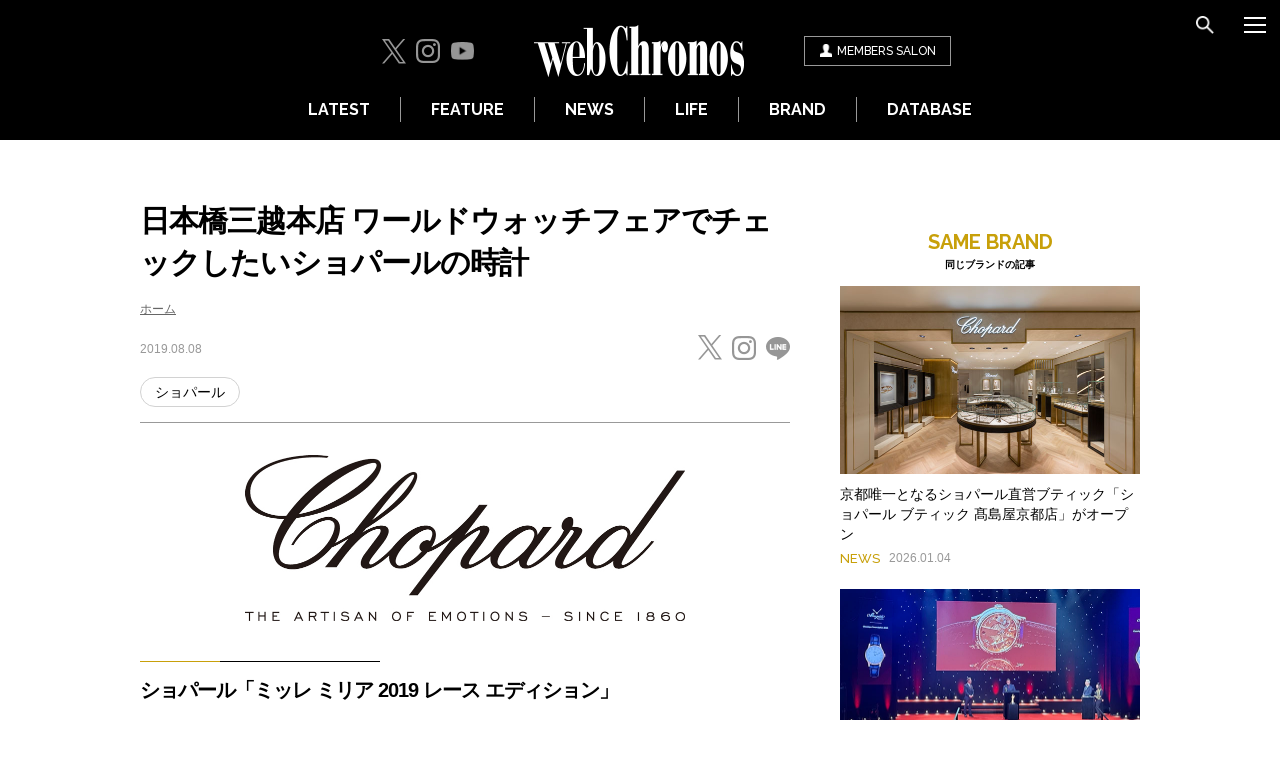

--- FILE ---
content_type: text/html; charset=UTF-8
request_url: https://www.webchronos.net/wwf/33896/
body_size: 9165
content:
<!DOCTYPE html>
<html lang="ja">
<head>
        <!-- Google Tag Manager -->
<script>(function(w,d,s,l,i){w[l]=w[l]||[];w[l].push({'gtm.start':
new Date().getTime(),event:'gtm.js'});var f=d.getElementsByTagName(s)[0],
j=d.createElement(s),dl=l!='dataLayer'?'&l='+l:'';j.async=true;j.src=
'https://www.googletagmanager.com/gtm.js?id='+i+dl;f.parentNode.insertBefore(j,f);
})(window,document,'script','dataLayer','GTM-KWDF96V');</script>
<!-- End Google Tag Manager -->
<!-- Global site tag (gtag.js) - Google Analytics -->
<script async src="https://www.googletagmanager.com/gtag/js?id=G-TE7YTXGGBN"></script>
<script>
  window.dataLayer = window.dataLayer || [];
  function gtag(){dataLayer.push(arguments);}
  gtag('js', new Date());

  gtag('config', 'G-TE7YTXGGBN');
</script>
<script async src="https://www.googletagmanager.com/gtag/js?id=UA-10977013-1"></script>
<script>
  window.dataLayer = window.dataLayer || [];
  function gtag(){dataLayer.push(arguments);}
  gtag('js', new Date());

  gtag('config', 'UA-10977013-1');
</script>
<meta charset="utf-8">
<meta name="viewport" content="width=device-width, initial-scale=1">
<meta http-equiv="X-UA-Compatible" content="IE=edge,chrome=1">
<link rel="shortcut icon" href="/favicon.ico">
<meta name="format-detection" content="telephone=no">
<title>日本橋三越本店 ワールドウォッチフェアでチェックしたいショパールの時計 | 高級腕時計専門誌クロノス日本版[webChronos]</title>
<meta name="description" content="日本橋三越本店 ワールドウォッチフェアでチェックしたいショパールの時計 | 高級腕時計専門誌クロノス日本版[webChronos]オフィシャルサイトです。ブランド腕時計の最新情報やイベント情報、正規販売店を紹介致します。">
<meta name="keywords" content="高級腕時計,専門誌,クロノス,webChronos">
<meta property="og:site_name" content="高級腕時計専門誌クロノス日本版[webChronos]">
<meta property="og:title" content="日本橋三越本店 ワールドウォッチフェアでチェックしたいショパールの時計 | 高級腕時計専門誌クロノス日本版[webChronos]">
<meta property="og:type" content="article">
<meta property="og:description" content="高級腕時計専門誌クロノス日本版[webChronos]オフィシャルサイトです。ブランド腕時計の最新情報やイベント情報、正規販売店を紹介致します。">
<meta property="og:url" content="https://www.webchronos.net/wwf/33896/">
<meta property="og:image" content="https://www.webchronos.net/wp-content/uploads/2019/07/chopard600.jpg">
<meta name="twitter:card" content="summary_large_image">
<meta name="twitter:site" content="@CHRONOS_JAPAN">
<meta name="twitter:url" content="https://www.webchronos.net/wwf/33896/">
<!--[if lt IE 9]>
<script src="/js/lib/html5shiv.min.js"></script>
<script src="/js/lib/selectivizr.js"></script>
<![endif]-->
<link href="https://fonts.googleapis.com/css?family=Raleway:500,600,700,700i" rel="stylesheet">
<link rel="stylesheet" type="text/css" href="/common/css/font-awesome.min.css" media="all">
<link rel="stylesheet" type="text/css" href="/assets/css/style.css?2024121601" media="all">
<link rel="stylesheet" type="text/css" href="/common/css/slider-pro.min.css" media="all">
<link rel="stylesheet" type="text/css" href="/assets/css/adjust.css" media="all">
<script type="text/javascript">
(function (global) {global.webchronos = {isPc: function() {return (window.innerWidth > 640);},isSp: function() { return (window.innerWidth <= 640); }};})(window);
</script>

<!-- ad-dac-common -->
<script type="text/javascript">
(function(b){function f(){var d=this;d.stack={};d.displayAd=function(){};d.requestAds=function(a){var c=b[b.a];if(0===(a||{}).sectionId||(a||{}).sectionId)try{c.requestAds.call(c,a)}catch(e){d.stack[a.sectionId+(a.instance?"_"+a.instance:"")]=a}};d.setGlobalCustomParams=function(a){var c=b[b.a];try{c.setGlobalCustomParams.call(c,a)}catch(e){d.globalCustomParams=a||{}}}}function g(b){var a=e.createElement("script"),c=e.getElementsByTagName("script")[0];a.type="text/javascript";a.src=b;a.async=!0;-1!==
navigator.userAgent.indexOf("Opera")?setTimeout(function(){c.parentNode.insertBefore(a,c)},0):c.parentNode.insertBefore(a,c)}var e=b.document;try{b.__putPixel(200100)}catch(k){}b.a="__ASL__";var h=("https:"===e.location.protocol?"https:":"http:")+"//img.ak.impact-ad.jp/fh/showad_50ce41dc.js";if("undefined"===typeof b.__ASL_LIB_LOADED){g(h);try{b.__putPixel(200200)}catch(l){}}b.__ASL_LIB_LOADED=1;b["TagProvider"]=b["TagProvider"]||new f})(window);
</script>
<!-- / ad-dac-common -->

<!-- FlexOne custom targeting -->
<script>
    var flexone_custom = {};
    (function () {
        function replaceSymbols(str) {
            return str.replace(/%/g, '_').replace(/\./g, '_').replace(/-/g, '_').replace(/\&/g, '_');
        }
        try {
            if (location.hostname) {
                flexone_custom['hostname'] = replaceSymbols(location.hostname);
            }
            var path_depth = 0;
            if (location.pathname) {
                var path_array = location.pathname.split('/');
                flexone_custom['directory'] = [];
                for (var i = 0; i < path_array.length; i ++) {
                    if (path_array[i]) {
                        flexone_custom['directory'].push(replaceSymbols(path_array[i]));
                        path_depth ++;
                    }
                }
            }
            flexone_custom['nk1'] = path_depth;
        } catch (err) {}
    }());
</script>
<!-- / FlexOne custom targeting -->

<!-- GoogleAds -->
<script async src="https://securepubads.g.doubleclick.net/tag/js/gpt.js"></script>
<script>
  window.googletag = window.googletag || {cmd: []};
  googletag.cmd.push(function() {
    googletag.defineSlot('/21153358,22665087565/96359', [[300, 250]], 'div-gpt-ad-1591326671069-0').addService(googletag.pubads());
    googletag.defineSlot('/21153358,22665087565/96360', [[320, 100], [320, 50]], 'div-gpt-ad-1591326850005-0').addService(googletag.pubads());
    googletag.pubads().enableSingleRequest();
    googletag.enableServices();
  });
</script>
<!-- / GoogleAds -->

<script type="application/ld+json">
[
    {
        "@context": "http://schema.org",
        "@type": "Article",
        "headline": "日本橋三越本店 ワールドウォッチフェアでチェックしたいショパールの時計",
        "image": [
            "https://www.webchronos.net/wp-content/uploads/2019/07/chopard600.jpg"
        ],
        "datePublished": "2019-08-08T18:42:58+00:00",
        "dateModified": "2019-11-27T13:11:32+00:00"
    },
    {
        "@context": "https://schema.org",
        "@type": "BreadcrumbList",
        "itemListElement": [
            {
                "@type": "ListItem",
                "position": 1,
                "name": "ホーム",
                "item": "https://www.webchronos.net/"
            }
        ]
    }
]
</script>
</head>

<body>
        <!-- Google Tag Manager (noscript) -->
<noscript><iframe src="https://www.googletagmanager.com/ns.html?id=GTM-KWDF96V"
height="0" width="0" style="display:none;visibility:hidden"></iframe></noscript>
<!-- End Google Tag Manager (noscript) -->


<div class="l-wrapper">
    <header class="l-header">
        <div class="l-header__inner">
            <div class="l-header__main">
                <div class="l-header__sns">
                    <ul>
    <li><a href="https://twitter.com/CHRONOS_JAPAN" target="_blank"><i class="c-icon -twitter"></i></a></li>
    <li><a href="https://www.instagram.com/webchronos/" target="_blank"><i class="c-icon -instagram"></i></a></li>
    <li><a href="https://www.youtube.com/user/webChronosTV" target="_blank"><i class="c-icon -youtube"></i></a></li>
</ul>
                </div>
                <div class="l-header__logo">
                    <a href="/"><img src="/assets/images/common/logo.png" alt="webChronos"></a>
                </div>
                <div class="l-header__member">
                    <a href="/sns/?m=pc&a=page_h_home">
                        <i class="c-icon -member"></i><span>MEMBERS<span class="-pcOnly"> SALON</span></span>
                    </a>
                </div>
            </div>

            <div class="l-header__tools">
                <ul>
                    <li><button class="c-button c-btn__icon -search" data-type="search"></button></li>
                    <li><button class="c-button c-btn__icon -menu" data-type="nav"></button></li>
                </ul>
            </div>
            <nav class="l-header__nav">
                <ul>
                    <li><a href="/latest/">LATEST</a></li>
                    <li><a href="/features/">FEATURE</a></li>
                    <li><a href="/news/">NEWS</a></li>
                    <li><a href="/life/">LIFE</a></li>
                    <li><a href="/searchbrand/">BRAND</a></li>
                    <li><a href="/database/">DATABASE</a></li>
                </ul>
            </nav>
        </div>
        <div class="l-menu l-menuNav">
            <ul class="l-menu__btns">
                <li><button class="c-button c-btn__icon -search" data-type="search"></button></li>
                <li><button class="c-button c-btn__icon -close" data-type="close"></button></li>
            </ul>
            <nav class="l-menu__nav">
                <ul class="l-menu__lists">
                    <li><a href="/">HOME</a></li>
                    <li><a href="/latest/">LATEST</a></li>
                    <li>
                        <button class="c-slideToggle">FEATURE</button>
                        <ul class="l-menu__toggleLists c-slideToggle__items">
                            <li><a href="/features/">すべて</a></li>
                            <li><a href="/features/chronos-20th/">クロノス日本版20周年特別記事</a></li>
                            <li><a href="/features/watchtime/">WatchTime</a></li>
                            <li><a href="/features/impression/">インプレッション</a></li>
                            <li><a href="/features/zenmai-chiebukuro/">ぜんまい知恵袋</a></li>
                            <li><a href="/features/watchindustry-notes/">役に立つ!? 時計業界雑談通信</a></li>
                            <li><a href="/features/iconic-piece/">アイコニックピースの肖像</a></li>
                            <li><a href="/features/watch-origin/">時計にまつわるお名前事典</a></li>
                            <li><a href="/features/wisemans-watches/">時計の賢人その原点と上がり時計</a></li>
                            <li><a href="/features/wearable-device/">ウェアラブルデバイスを語る</a></li>
                            <li><a href="/features/how-to-choose/">良質な時計の選び方</a></li>
                            <li><a href="/features/watch-mechanism/">時計機構論</a></li>
                            <li><a href="/features/spec-test/">スペックテスト</a></li>
                            <li><a href="/features/watch-movies/">時計動画</a></li>
                            <li><a href="/features/reader-ranking/">読者ランキング</a></li>
                            <li><a href="/features/ranking/">時計ランキング</a></li>
                            <li><a href="/features/auction/">オークション</a></li>
                            <li><a href="/features/latest-issue/">最新号紹介</a></li>
                            <li><a href="/features/magazine-article/">本誌記事</a></li>
                            <li><a href="/features/others/">その他</a></li>
                            <li><a href="/features/time-to-move/">TIME TO MOVE</a></li>
                            <li><a href="/features/sihh2017/">SIHH2017</a></li>
                            <li><a href="/features/sihh2018/">SIHH2018</a></li>
                            <li><a href="/features/sihh2019/">SIHH2019</a></li>
                            <li><a href="/features/basel2017/">バーゼル2017</a></li>
                            <li><a href="/features/basel2018/">バーゼル2018</a></li>
                            <li><a href="/features/basel2019/">バーゼル2019</a></li>
                            <li><a href="/features/2020-new-watches/">2020年新作時計</a></li>
                            <li><a href="/features/2021-new-watches/">2021年新作時計</a></li>
                            <li><a href="/features/2022-new-watches/">2022年新作時計</a></li>
                            <li><a href="/features/2023-new-watches/">2023年新作時計</a></li>
                            <li><a href="/features/2024-new-watches/">2024年新作時計</a></li>
                            <li><a href="/features/2025-new-watches/">2025年新作時計</a></li>
                            <li><a href="/features/2026-new-watches/">2026年新作時計</a></li>
                        </ul>
                    </li>
                    <li><a href="/news/">NEWS</a></li>
                    <li>
                        <button class="c-slideToggle">LIFE</button>
                        <ul class="l-menu__toggleLists c-slideToggle__items">
                            <li><a href="/life/">すべて</a></li>
                                <li><a href="/life/celebwatch-hunting/">セレブウォッチ・ハンティング</a></li>
                                    <li><a href="/life/radio/">Tick Tock Talk♪</a></li>
                                    <li><a href="/life/blog/">編集部ブログ</a></li>
                                    <li><a href="/life/in-the-life/">IN THE LIFE</a></li>
                                    <li><a href="/divination/">時計占い</a></li>
                                    <li><a href="/life/my-bling-story/">My Bling Story</a></li>
                                    <li><a href="/life/dialogue/">対談</a></li>
                                    <li><a href="/life/comics/">時計漫画</a></li>
                                    <li><a href="/life/woman-watches/">美女と時計</a></li>
                                    <li><a href="/life/japanese-hotel/">時計を外し、身を委ねる旅寓</a></li>
                                    <li><a href="/life/takeshimatsuyama-taiwan/">松山猛の台湾発見</a></li>
                            </ul>
                    </li>
                    <li><a href="/special/">SPECIAL</a></li>
                    <li><a href="/searchbrand/">BRAND</a></li>
                    <li>
                        <button class="c-slideToggle">DATABASE</button>
                        <ul class="l-menu__toggleLists c-slideToggle__items">
                            <li><a href="/brand/">時計データベース</a></li>
                            <li><a href="/shop/">正規時計販売店</a></li>
                            <li><a href="/dictionary/">時計用語辞典</a></li>
                        </ul>
                    </li>
                </ul>
            </nav>
            <div class="l-menu__member">
                <a href="/sns/?m=pc&a=page_h_home">
                    <i class="c-icon -member"></i><span>webChronos MEMBERS SALON</span>
                </a>
            </div>
            <div class="l-menu__introduction">
                <div class="l-menu__introductionImg">
                    <img src="/wp-content/uploads/2016/11/Footer122-311x178.jpg" alt="magazine">
                </div>
                <div class="l-menu__introductionLists">
                    <ul>
                        <li><a href="https://amzn.to/3XSYxz7">目次を見る</a></li>
                        <li><a href="https://www.fujisan.co.jp/product/1281681445/campaign/chronos-web/ap-pub-web-chronos">定期購読 50%OFF</a></li>
                        <li><a href="https://amzn.to/3XSYxz7">Amazonで購入</a></li>
                        <li><a href="https://www.fujisan.co.jp/product/1281681445/b/list/">バックナンバー</a></li>
                    </ul>
                </div>
            </div>
            <div class="l-menu__infoList">
                <ul>
                    <li><a href="/company/">会社概要</a></li>
                    <li><a href="/contact/">お問い合わせ</a></li>
                    <li><a href="/terms/">利用規約</a></li>
                    <li><a href="/privacy/">プライバシーポリシー</a></li>
                    <li><a href="/media/">広告掲載</a></li>
                </ul>
            </div>
            <div class="l-menu__sns">
                <div class="l-menu__snsTitle">Follow Us</div>
                <ul>
    <li><a href="https://twitter.com/CHRONOS_JAPAN" target="_blank"><i class="c-icon -twitter"></i></a></li>
    <li><a href="https://www.instagram.com/webchronos/" target="_blank"><i class="c-icon -instagram"></i></a></li>
    <li><a href="https://www.youtube.com/user/webChronosTV" target="_blank"><i class="c-icon -youtube"></i></a></li>
</ul>
            </div>
        </div>
        <div class="l-menu l-menuSearch">
            <ul class="l-menu__btns">
                <li><button class="c-button c-btn__icon -close" data-type="close"></button></li>
                <li><button class="c-button c-btn__icon -menu" data-type="nav"></button></li>
            </ul>
            <div class="l-menu__searchTitle">SEARCH</div>
            <div class="l-menu__search">
                <form name="searchForm" class="header_search" method="get" action='/search'>
                    <input type="text" name='s' value="" class="header_searchText">
                    <button type="submit" class="c-btn__icon -search"></button>
                </form>
            </div>
        </div>
    </header>

    <div class="l-contents">
    <div class="l-columns">
        <div class="l-main">
            <div class="p-articleMain" id="p-articleMain">
                <div class="p-articleMain__head">
                    <h1 class="p-articleMain__heading">日本橋三越本店 ワールドウォッチフェアでチェックしたいショパールの時計</h1>
                        <div class="p-articleMain__breadcrumb">
                        <ul>
                                <li><a href="https://www.webchronos.net/">ホーム</a></li>
                            </ul>
                    </div>
                        <div class="p-articleMain__headInfo">
                        <div class="p-articleMain__category"></div>
                        <div class="p-articleMain__date">2019.08.08</div>
                    </div>
                    <div class="p-articleMain__sns">
                        <ul class="p-articleSns">
    <li><a href="https://twitter.com/intent/tweet?text=%E6%97%A5%E6%9C%AC%E6%A9%8B%E4%B8%89%E8%B6%8A%E6%9C%AC%E5%BA%97%20%E3%83%AF%E3%83%BC%E3%83%AB%E3%83%89%E3%82%A6%E3%82%A9%E3%83%83%E3%83%81%E3%83%95%E3%82%A7%E3%82%A2%E3%81%A7%E3%83%81%E3%82%A7%E3%83%83%E3%82%AF%E3%81%97%E3%81%9F%E3%81%84%E3%82%B7%E3%83%A7%E3%83%91%E3%83%BC%E3%83%AB%E3%81%AE%E6%99%82%E8%A8%88&url=https%3A%2F%2Fwww.webchronos.net%2Fwwf%2F33896%2F" target="_blank"><i class="c-icon -twitterShare"></i></a></li>
    <li><a href="https://www.instagram.com/webchronos/" target="_blank"><i class="c-icon -instagram"></i></a></li>
    <li><a href="https://social-plugins.line.me/lineit/share?url=https%3A%2F%2Fwww.webchronos.net%2Fwwf%2F33896%2F" target="_blank"><i class="c-icon -lineShare"></i></a></li>
</ul>
                    </div>
                    <div class="p-articleMain__brandList"><span class="p-articleMain__brandListItem"><a href="/searchbrand/%e3%82%b7%e3%83%a7%e3%83%91%e3%83%bc%e3%83%ab/">ショパール</a></span></div>
                </div>
                <div class="p-articleBody">
                <div class="article_body_inner">
<p><center><img src="https://www.webchronos.net/wp-content/uploads/2019/05/Chopard_Logo.jpg" alt="ショパール" width="440" height="165" class="alignnone size-full wp-image-31724" /></center></p>
<h3>ショパール「ミッレ ミリア 2019 レース エディション」</h3>
<p><center><img src="https://www.webchronos.net/wp-content/uploads/2019/05/image005.jpg" alt="ショパール「ミッレ ミリア 2019 レース エディション」" width="300" height="450" class="alignnone size-full wp-image-31646" /></center></p>
<div class="article_box article_box-gray fz-12">ショパール「ミッレ ミリア 2019 レース エディション」<br />
C.O.S.C.認定クロノメーター<br />
自動巻き<br />
25石<br />
2万8800振動／時<br />
パワーリザーブ約48時間<br />
SSケース（直径44.00mm）<br />
100 m防水<br />
カーフレザー&ブラックラバーライニングストラップ<br />
世界限定1000本（限定本数生産の為、ソールドアウトの場合もあります）<br />
84万5000円（税別）</div>
<p>ショパールが30年以上にわたりオフィシャルパートナー兼タイムキーパーを務めるイタリアの伝説的なクラシックカーラリー「ミッレ ミリア」。このモデルは出場者にも贈られる「レース エディション」の2019年バージョン。C.O.S.C.公認クロノメーターの高精度で、ルテニウムカラーダイヤルとパンチングカーフのストラップを組み合わせたデザインはレトロかつスポーティで、大人の風格が漂う。</p>
<p>&nbsp;</p>
<h2>ショパール取扱店一覧</h2>
<p><a href="https://www.webchronos.net/wwf/31361/" rel="noopener" target="_blank">大丸札幌店</a><br />
<a href="https://www.webchronos.net/wwf/31361/" rel="noopener" target="_blank">伊勢丹新宿店</a><br />
<a href="https://www.webchronos.net/wwf/31362/" rel="noopener" target="_blank">渋谷・東急本店　Part.1</a><br />
<a href="https://www.webchronos.net/wwf/31363/" rel="noopener" target="_blank">渋谷・東急本店　Part.2</a><br />
<a href="https://www.webchronos.net/wwf/31370/" rel="noopener" target="_blank">日本橋三越本店</a><br />
<a href="https://www.webchronos.net/wwf/31374/" rel="noopener" target="_blank">タカシマヤ ウオッチメゾン 東京・日本橋</a><br />
<a href="https://www.webchronos.net/wwf/31375/" rel="noopener" target="_blank">タカシマヤ ウオッチメゾン 東京・日本橋</a><br />
<a href="https://www.webchronos.net/wwf/31378/" rel="noopener" target="_blank">大丸東京店</a><br />
<a href="https://www.webchronos.net/wwf/31367/" rel="noopener" target="_blank">小田急百貨店 新宿店</a><br />
<a href="https://www.webchronos.net/wwf/31384/" rel="noopener" target="_blank">そごう千葉店</a><br />
<a href="https://www.webchronos.net/wwf/31975/" rel="noopener" target="_blank">そごう横浜店</a><br />
<a href="https://www.webchronos.net/wwf/31366/" rel="noopener" target="_blank">松坂屋名古屋店</a><br />
<a href="https://www.webchronos.net/wwf/31368/" rel="noopener" target="_blank">名古屋三越栄店</a><br />
<a href="https://www.webchronos.net/wwf/31381/" rel="noopener" target="_blank">大丸京都店</a><br />
<a href="https://www.webchronos.net/wwf/35748/" rel="noopener" target="_blank">大丸京都店</a><br />
<a href="https://www.webchronos.net/wwf/31372/" rel="noopener" target="_blank">阪急うめだ本店</a><br />
<a href="https://www.webchronos.net/wwf/31376/" rel="noopener" target="_blank">タカシマヤ ウオッチメゾン 大阪</a><br />
<a href="https://www.webchronos.net/wwf/31364/" rel="noopener" target="_blank">そごう広島店</a><br />
<a href="https://www.webchronos.net/wwf/31371/" rel="noopener" target="_blank">福岡三越</a></p>
</div>

                </div>
            </div>
        <div class="p-articleFooter">
        <div class="p-articleFooter__sns">
            <ul class="p-articleSns">
    <li><a href="https://twitter.com/intent/tweet?text=%E6%97%A5%E6%9C%AC%E6%A9%8B%E4%B8%89%E8%B6%8A%E6%9C%AC%E5%BA%97%20%E3%83%AF%E3%83%BC%E3%83%AB%E3%83%89%E3%82%A6%E3%82%A9%E3%83%83%E3%83%81%E3%83%95%E3%82%A7%E3%82%A2%E3%81%A7%E3%83%81%E3%82%A7%E3%83%83%E3%82%AF%E3%81%97%E3%81%9F%E3%81%84%E3%82%B7%E3%83%A7%E3%83%91%E3%83%BC%E3%83%AB%E3%81%AE%E6%99%82%E8%A8%88&url=https%3A%2F%2Fwww.webchronos.net%2Fwwf%2F33896%2F" target="_blank"><i class="c-icon -twitterShare"></i></a></li>
    <li><a href="https://www.instagram.com/webchronos/" target="_blank"><i class="c-icon -instagram"></i></a></li>
    <li><a href="https://social-plugins.line.me/lineit/share?url=https%3A%2F%2Fwww.webchronos.net%2Fwwf%2F33896%2F" target="_blank"><i class="c-icon -lineShare"></i></a></li>
</ul>
        </div>
        <div class="p-articleFooter__recommended p-articles">
            <div class="c-headingSmall"><span class="-yellow">RECOMMENDED</span><span class="c-headingSmall__sub">こちらもおすすめ</span></div>
            <div class="c-items">
                </div>
        </div>
        <div class="p-articleFooter__samebrand p-articles -hasBg">
            <div class="c-headingSmall"><span class="-yellow">SAME BRAND</span><span class="c-headingSmall__sub">同じブランドの記事</span></div>
            <div class="c-items">
                    <div class="c-item -media">
                    <div class="c-item__img">
                                <a href="/news/148669/">
                                                        <img src="/wp-content/uploads/2025/12/chopard_thumb.jpg" alt="image" width="600" height="375" loading="lazy">
                        </a>
                            </div>
                    <div class="c-item__texts">
                        <div class="c-item__title">
                            <a href="/news/148669">京都唯一となるショパール直営ブティック「ショパール ブティック 髙島屋京都店」がオープン</a>
                        </div>
                        <div class="c-item__category">NEWS</div>
                        <div class="c-item__date">2026.01.04</div>
                    </div>
                </div>
                    <div class="c-item -media">
                    <div class="c-item__img">
                                <a href="/features/148375/">
                                                        <img src="/wp-content/uploads/2025/12/GPHG2025_hirota_thum.webp" alt="image" width="600" height="375" loading="lazy">
                        </a>
                            </div>
                    <div class="c-item__texts">
                        <div class="c-item__title">
                            <a href="/features/148375">時計業界のアカデミー賞「GPHG」がよく分かる！　広田雅将のスイス現地リポート</a>
                        </div>
                        <div class="c-item__category">FEATURE</div>
                        <div class="c-item__date">2025.12.29</div>
                    </div>
                </div>
                    <div class="c-item -media">
                    <div class="c-item__img">
                                <a href="/features/148148/">
                                                        <img src="/wp-content/uploads/2025/12/NABATA_thumb.jpg" alt="image" width="600" height="375" loading="lazy">
                        </a>
                            </div>
                    <div class="c-item__texts">
                        <div class="c-item__title">
                            <a href="/features/148148">新作時計ベスト5! スイス取材歴30年越えのベテラン時計ライターが選ぶ珠玉のモデルたち</a>
                        </div>
                        <div class="c-item__category">FEATURE</div>
                        <div class="c-item__date">2025.12.24</div>
                    </div>
                </div>
                    <div class="c-item -media">
                    <div class="c-item__img">
                                <a href="/features/147903/">
                                                        <img src="/wp-content/uploads/2025/12/GPHG_thum.jpg" alt="image" width="600" height="375" loading="lazy">
                        </a>
                            </div>
                    <div class="c-item__texts">
                        <div class="c-item__title">
                            <a href="/features/147903">ジュネーブ・ウォッチメイキング・グランプリ（GPHG）2025の受賞モデルを一挙紹介。 「金の針賞」はブレゲ！</a>
                        </div>
                        <div class="c-item__category">FEATURE</div>
                        <div class="c-item__date">2025.12.23</div>
                    </div>
                </div>
                </div>
        </div>
    </div>
    </div>


    <div class="l-side">
                <div class="l-side__banners">
                    </div>
                        <div class="l-side__samebrand">
    <div class="c-headingSmall"><span class="-yellow">SAME BRAND</span><span class="c-headingSmall__sub">同じブランドの記事</span></div>
        <div class="l-sideCard">
        <div class="l-sideCard__img">
                    <a href="/news/148669">
                                <img src="/wp-content/uploads/2025/12/chopard_thumb.jpg" alt="image" width="600" height="375" loading="lazy">
            </a>
                </div>
        <div class="l-sideCard__title">
            <a href="/news/148669">京都唯一となるショパール直営ブティック「ショパール ブティック 髙島屋京都店」がオープン</a>
        </div>
        <div class="l-sideCard__category">NEWS</div>
        <div class="l-sideCard__date">2026.01.04</div>
    </div>
        <div class="l-sideCard">
        <div class="l-sideCard__img">
                    <a href="/features/148375">
                                <img src="/wp-content/uploads/2025/12/GPHG2025_hirota_thum.webp" alt="image" width="600" height="375" loading="lazy">
            </a>
                </div>
        <div class="l-sideCard__title">
            <a href="/features/148375">時計業界のアカデミー賞「GPHG」がよく分かる！　広田雅将のスイス現地リポート</a>
        </div>
        <div class="l-sideCard__category">FEATURE</div>
        <div class="l-sideCard__date">2025.12.29</div>
    </div>
        <div class="l-sideCard">
        <div class="l-sideCard__img">
                    <a href="/features/148148">
                                <img src="/wp-content/uploads/2025/12/NABATA_thumb.jpg" alt="image" width="600" height="375" loading="lazy">
            </a>
                </div>
        <div class="l-sideCard__title">
            <a href="/features/148148">新作時計ベスト5! スイス取材歴30年越えのベテラン時計ライターが選ぶ珠玉のモデルたち</a>
        </div>
        <div class="l-sideCard__category">FEATURE</div>
        <div class="l-sideCard__date">2025.12.24</div>
    </div>
        <div class="l-sideCard">
        <div class="l-sideCard__img">
                    <a href="/features/147903">
                                <img src="/wp-content/uploads/2025/12/GPHG_thum.jpg" alt="image" width="600" height="375" loading="lazy">
            </a>
                </div>
        <div class="l-sideCard__title">
            <a href="/features/147903">ジュネーブ・ウォッチメイキング・グランプリ（GPHG）2025の受賞モデルを一挙紹介。 「金の針賞」はブレゲ！</a>
        </div>
        <div class="l-sideCard__category">FEATURE</div>
        <div class="l-sideCard__date">2025.12.23</div>
    </div>
    </div>
            <div class="l-side__mostview">
<div class="c-headingSmall">WEEKLY <span class="-yellow">MOST VIEWED</span></div>
<div class="l-side__mvLists">
<div class="l-side__mvList">
    <a href="/features/148332/">
        <div class="l-side__mvListNum">1</div>
        <div class="l-side__mvListImg">
            <img src="/wp-content/uploads/2026/01/04A8318thumb-150x150.jpg" alt="image">
        </div>
        <div class="l-side__mvListTitle">変わらないために進化するパネライ。その世界観を広田雅将がHF-AGE仙台店でのイベントでひもとく</div>
    </a>
</div>
<div class="l-side__mvList">
    <a href="/specification/145803/">
        <div class="l-side__mvListNum">2</div>
        <div class="l-side__mvListImg">
            <img src="/wp-content/uploads/2025/11/no121_testtudor_thum.webp" alt="image">
        </div>
        <div class="l-side__mvListTitle">【89点】チューダー／ブラックベイ 54 “ラグーンブルー”</div>
    </a>
</div>
<div class="l-side__mvList">
    <a href="/features/149257/">
        <div class="l-side__mvListNum">3</div>
        <div class="l-side__mvListImg">
            <img src="/wp-content/uploads/2026/01/breitling_navitimerb01_thumb-150x150.jpg" alt="image">
        </div>
        <div class="l-side__mvListTitle">初めての高級腕時計にブライトリングってどうなの？　魅力とおすすめモデルを紹介【初級編】</div>
    </a>
</div>
<div class="l-side__mvList">
    <a href="/features/149258/">
        <div class="l-side__mvListNum">4</div>
        <div class="l-side__mvListImg">
            <img src="/wp-content/uploads/2026/01/panerai_thum-150x150.jpg" alt="image">
        </div>
        <div class="l-side__mvListTitle">同じに見えて全然違う！　パネライから40代男性におすすめのモデルをピックアップ</div>
    </a>
</div>
<div class="l-side__mvList">
    <a href="/features/149110/">
        <div class="l-side__mvListNum">5</div>
        <div class="l-side__mvListImg">
            <img src="/wp-content/uploads/2026/01/オメガ、ブライトリング_thum-150x150.jpg" alt="image">
        </div>
        <div class="l-side__mvListTitle">有名ブランドのモデルだけど人と被らない！　ニッチな名作高級腕時計5選</div>
    </a>
</div>
</div>
</div>
            </div>
</div><!-- / .l-columns -->



        <div class="l-side__mostview -sp">
    <div class="c-headingSmall">WEEKLY <span class="-yellow">MOST VIEWED</span></div>
<div class="l-side__mvLists -sp">
<div class="l-side__mvList">
    <a href="/features/148332/">
        <div class="l-side__mvListNum">1</div>
        <div class="l-side__mvListImg">
            <img src="/wp-content/uploads/2026/01/04A8318thumb-150x150.jpg" alt="image">
        </div>
        <div class="l-side__mvListTitle">変わらないために進化するパネライ。その世界観を広田雅将がHF-AGE仙台店でのイベントでひもとく</div>
    </a>
</div>
<div class="l-side__mvList">
    <a href="/specification/145803/">
        <div class="l-side__mvListNum">2</div>
        <div class="l-side__mvListImg">
            <img src="/wp-content/uploads/2025/11/no121_testtudor_thum.webp" alt="image">
        </div>
        <div class="l-side__mvListTitle">【89点】チューダー／ブラックベイ 54 “ラグーンブルー”</div>
    </a>
</div>
<div class="l-side__mvList">
    <a href="/features/149257/">
        <div class="l-side__mvListNum">3</div>
        <div class="l-side__mvListImg">
            <img src="/wp-content/uploads/2026/01/breitling_navitimerb01_thumb-150x150.jpg" alt="image">
        </div>
        <div class="l-side__mvListTitle">初めての高級腕時計にブライトリングってどうなの？　魅力とおすすめモデルを紹介【初級編】</div>
    </a>
</div>
<div class="l-side__mvList">
    <a href="/features/149258/">
        <div class="l-side__mvListNum">4</div>
        <div class="l-side__mvListImg">
            <img src="/wp-content/uploads/2026/01/panerai_thum-150x150.jpg" alt="image">
        </div>
        <div class="l-side__mvListTitle">同じに見えて全然違う！　パネライから40代男性におすすめのモデルをピックアップ</div>
    </a>
</div>
<div class="l-side__mvList">
    <a href="/features/149110/">
        <div class="l-side__mvListNum">5</div>
        <div class="l-side__mvListImg">
            <img src="/wp-content/uploads/2026/01/オメガ、ブライトリング_thum-150x150.jpg" alt="image">
        </div>
        <div class="l-side__mvListTitle">有名ブランドのモデルだけど人と被らない！　ニッチな名作高級腕時計5選</div>
    </a>
</div>
</div>
</div>
</div><!-- / .l-contents -->

    <footer class="l-footer">
    <div class="l-footer__scroll-btn">
        <button id="pagetop"><span class="pagetop__arrow"></span></button>
    </div>

    <div class="l-footer__sns">
        <div class="l-footer__snsTitle">Follow Us</div>
        <ul>
    <li><a href="https://twitter.com/CHRONOS_JAPAN" target="_blank"><i class="c-icon -twitter"></i></a></li>
    <li><a href="https://www.instagram.com/webchronos/" target="_blank"><i class="c-icon -instagram"></i></a></li>
    <li><a href="https://www.youtube.com/user/webChronosTV" target="_blank"><i class="c-icon -youtube"></i></a></li>
</ul>
    </div>

    <div class="l-footer__linkLists">
        <div class="l-footer__logo">
            <a href="/">
                <img src="/assets/images/common/footer_logo.png" alt="webChronos">
            </a>
        </div>
        <div class="l-footer__links">
            <ul>
                <li><a href="/company/">会社概要</a></li>
                <li><a href="/contact/">お問い合わせ</a></li>
                <li><a href="/terms/">利用規約</a></li>
                <li><a href="/privacy/">プライバシーポリシー</a></li>
                <li><a href="/media/">広告掲載</a></li>
                <li><a href="/recruit/">採用情報</a></li>
            </ul>
        </div>
        <div class="l-footer__copyright">Copyright © Simsum Media Co., Ltd. All Rights Reserved.</div>
    </div>
</footer></div><!-- / .l-wrapper -->

<script src="/common/js/libs.js" charset="utf-8"></script>
<script>
    $(document).ready(function(){
        $( '#slide' ).sliderPro({
                startSlide: 0, //最初にフォーカスするスライドの番号
                loop: true, //ループの有無
                width:650, //スライド１枚の幅
                autoHeight:true,
                arrows: true, //前へ、次への矢印の有無
                buttons: false, //下部のドットボタンの有無
                autoplay: false, //自動再生の有無
                responsive:true,
                fadeArrows:false,

                heightAnimationDuration:0,
                keyboard:true,
                fadeCaption:false,
                thumbnailArrows:true,
                fadeThumbnailArrows:false,
        });
    });
</script>
<script src="/assets/js/script.js?2024100409" charset="utf-8" defer></script>


<script type="text/javascript">(function(d,u){var b=d.getElementsByTagName("script")[0],j=d.createElement("script");j.async=true;j.src=u;b.parentNode.insertBefore(j,b);})(document,"//img.ak.impact-ad.jp/ut/607d31d6342dc391_5399.js");</script>

</body>
</html>


--- FILE ---
content_type: application/javascript; charset=utf-8
request_url: https://fundingchoicesmessages.google.com/f/AGSKWxWsYevjQScOyIsKClzV4qP44KEI8OfcqqLfm5n1ubrGedWgihxw_JvgOKVBIOtJ_koA8gNdljEa88nGKMABre99O7SIG1z5jMaSbQLlkJRLr_gkk4aBqpS_DB_xtFxrYSRXqN1SQ7WdVYUwY9XZ5FUbVyGYO3NGFUCORlLmi6BonHLVi-vTHx-rz9sG/_/adimg.-ad-marker.-banner-ad//150x600_/adClosefeedbackUpgrade.
body_size: -1288
content:
window['a230fbb6-6ace-47e0-93d8-bf55aaab90d4'] = true;